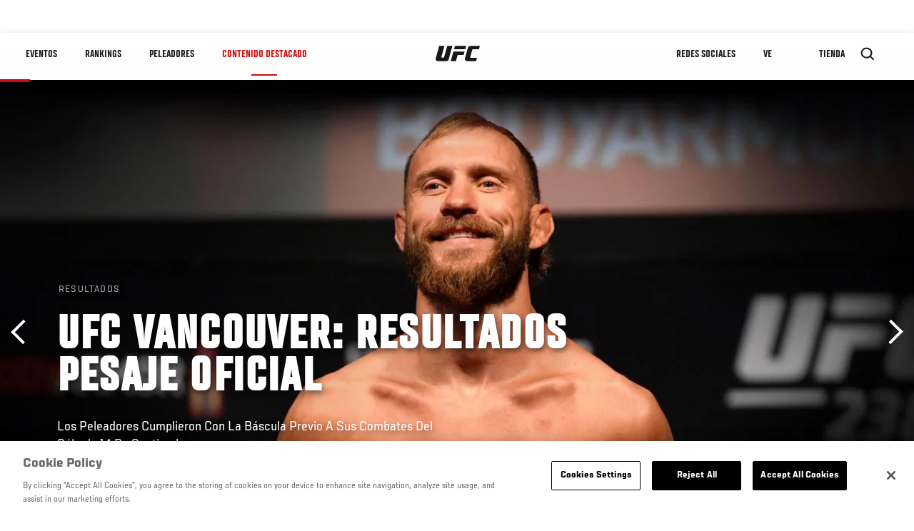

--- FILE ---
content_type: text/html; charset=UTF-8
request_url: https://www.ufcespanol.com/news/ufc-vancouver-resultados-pesaje-oficial
body_size: 11371
content:






<!DOCTYPE html>
<html lang="es" dir="ltr" prefix="og: https://ogp.me/ns#">
  <head>
    <meta charset="utf-8" />
<link rel="canonical" href="https://www.ufcespanol.com/news/ufc-vancouver-resultados-pesaje-oficial" />
<meta name="referrer" content="origin" />
<meta property="og:site_name" content="UFC" />
<meta property="og:url" content="https://www.ufcespanol.com/news/ufc-vancouver-resultados-pesaje-oficial" />
<meta property="og:title" content="UFC Vancouver: Resultados Pesaje Oficial" />
<meta property="og:image" content="https://ufc.com/images/styles/card/s3/2019-09/049688_VAN_WeighInThumHERO.jpg?itok=rhhJUeQt" />
<meta property="og:image:url" content="https://ufc.com/images/styles/card/s3/2019-09/049688_VAN_WeighInThumHERO.jpg?itok=rhhJUeQt" />
<meta property="og:image:width" content="780" />
<meta property="og:image:height" content="440" />
<meta property="article:published_time" content="2019-09-13T12:23:35-0400" />
<meta property="article:modified_time" content="2019-09-13T13:54:21-0400" />
<meta name="twitter:card" content="summary_large_image" />
<meta name="twitter:site" content="@ufc" />
<meta name="twitter:title" content="UFC Vancouver: Resultados Pesaje Oficial" />
<meta name="twitter:site:id" content="6446742" />
<meta name="twitter:creator" content="@ufc" />
<meta name="twitter:creator:id" content="6446742" />
<meta name="twitter:image" content="https://ufc.com/images/styles/card/s3/2019-09/049688_VAN_WeighInThumHERO.jpg?itok=rhhJUeQt" />
<meta name="Generator" content="Drupal 10 (https://www.drupal.org)" />
<meta name="MobileOptimized" content="width" />
<meta name="HandheldFriendly" content="true" />
<meta name="viewport" content="width=device-width, initial-scale=1.0" />
<style>.c-hero--full__headline,.c-hero--full__headline-prefix{color:inherit}.c-hero__actions{display:-webkit-box;display:-ms-flexbox;display:flex;-webkit-box-pack:center;-ms-flex-pack:center;justify-content:center;-ms-flex-wrap:wrap;flex-wrap:wrap;margin:0 -.72222rem 0}@media (min-width:48em){.c-hero__actions{margin-bottom:1.66667rem}}.c-hero__actions a,.c-hero__actions button{width:8.66667rem;margin-right:.72222rem;margin-left:.72222rem;margin-bottom:.72222rem;padding:10px 22px;text-align:center;font-size:1.125rem;border-color:transparent}.c-hero__actions a span,.c-hero__actions button span{display:-webkit-box;display:-ms-flexbox;display:flex;height:100%;-webkit-box-align:center;-ms-flex-align:center;align-items:center;-webkit-box-pack:center;-ms-flex-pack:center;justify-content:center}@media (min-width:48em){.c-hero__actions a,.c-hero__actions button{padding:16px 32px;width:11.55556rem}}body.path-rankings h1{margin:0 0 20px 0;padding-top:110px;text-align:center}@media (min-width:48em){body.path-rankings h1{margin:0 0 30px 0;padding-top:150px}}.l-masthead{margin:0 auto 1.92111rem auto;padding-right:1.44444rem;padding-left:1.44444rem;padding-top:8.66667rem;width:100%;max-width:1220px;text-align:center}.l-masthead--tight{margin-bottom:1.44444rem}@media (min-width:56.25em){.l-masthead{margin:11.55556rem auto 5.77778rem auto;padding-top:0}}.l-masthead__headline{margin-bottom:.72222rem;text-transform:uppercase;color:var(--color-title,#191919);font-family:UfcSansCondensedMedium,"Arial Narrow",Arial,sans-serif;letter-spacing:.04444rem;font-size:2.66667rem;line-height:2.5rem}@media (min-width:56.25em){.l-masthead__headline{letter-spacing:.0592rem;font-size:3.552rem;line-height:3.33rem}}@media (min-width:56.25em){.l-masthead__headline{letter-spacing:.08889rem;font-size:5.33333rem;line-height:5rem}}.l-masthead__headline-prefix{margin-bottom:.72222rem;text-transform:uppercase;font-family:UfcSansCondensedMedium,"Arial Narrow",Arial,sans-serif;letter-spacing:.01111rem;font-size:1.11111rem;line-height:1.22222rem;color:#d20a0a}
/*# sourceMappingURL=critical.css.map */
</style>

<script type='text/javascript'>
  var googletag = googletag || {};
  googletag.cmd = googletag.cmd || [];
  // Add a place to store the slot name variable.
  googletag.slots = googletag.slots || {};
  (function() {
    var useSSL = 'https:' == document.location.protocol;
    var src = (useSSL ? 'https:' : 'http:') + '//securepubads.g.doubleclick.net/tag/js/gpt.js';
    var gads = document.createElement('script');
    gads.async = true;
    gads.type = 'text/javascript';
    gads.src = src;
    var node = document.getElementsByTagName('script')[0];
    node.parentNode.insertBefore(gads, node);
  })();
</script>

<script type="text/javascript">
  googletag.cmd.push(function() {

        // Start by defining breakpoints for this ad.
      var mapping = googletag.sizeMapping()
              .addSize([1024, 768], [320, 320])
              .addSize([0, 0], [300, 300])
            .build();
  
      googletag.slots["article"] = googletag.defineSlot("/5458/zuffa.ufc/article", [320, 320], "js-dfp-tag-article")
  

    .addService(googletag.pubads())

  
  
  
      .setTargeting('site', ['https://www.ufcespanol.com/'])
        // Apply size mapping when there are breakpoints.
    .defineSizeMapping(mapping)
    ;

  });

</script>

<script type="text/javascript">
googletag.cmd.push(function() {

      googletag.pubads().enableAsyncRendering();
        googletag.pubads().enableSingleRequest();
        googletag.pubads().collapseEmptyDivs(true);
      
  googletag.enableServices();
});

</script>
<link rel="icon" href="/sites/default/files/ufc_logo.png" type="image/png" />
<link rel="alternate" hreflang="es" href="https://www.ufcespanol.com/news/ufc-vancouver-resultados-pesaje-oficial" />
<link rel="alternate" hreflang="es-us" href="https://www.ufcespanol.com/news/ufc-vancouver-resultados-pesaje-oficial" />
<script src="/sites/default/files/google_tag/primary/google_tag.script.js?t97kkf" defer></script>
<script>window.a2a_config=window.a2a_config||{};a2a_config.callbacks=[];a2a_config.overlays=[];a2a_config.templates={};a2a_config.icon_color = "transparent,black";</script>

    <title>UFC Vancouver: Resultados Pesaje Oficial | UFC</title>
    <link rel="stylesheet" media="all" href="/sites/default/files/css/css_n6J2swOwVACm2DZnYCVvhcmA4lnxLmnwZuy2iInd8gU.css?delta=0&amp;language=es&amp;theme=ufc&amp;include=[base64]" />
<link rel="stylesheet" media="all" href="/sites/default/files/css/css_1lPL3t7iXQPWsDx9P2n0-RIylIxGVTOuRX3ivqiHcuY.css?delta=1&amp;language=es&amp;theme=ufc&amp;include=[base64]" />
<link rel="stylesheet" media="all" href="//unpkg.com/aos@next/dist/aos.css" />
<link rel="stylesheet" media="all" href="/sites/default/files/css/css_0fR37zKBMF4GZEJU6LrIy6hl4ViEGBB3askozGm3128.css?delta=3&amp;language=es&amp;theme=ufc&amp;include=[base64]" />

    
  </head>
  <body class="fontyourface path-node page-node-type-article">
    <a href="#main-content" class="u-visually--hidden focusable">
      Pasar al contenido principal
    </a>

    <noscript><iframe src="https://www.googletagmanager.com/ns.html?id=GTM-WFBHZX5" height="0" width="0" style="display:none;visibility:hidden"></iframe></noscript>
      <div class="dialog-off-canvas-main-canvas" data-off-canvas-main-canvas>
      

<div class="l-page">

        <span class="l-page__header-pin" id="header-pin"></span>
    <div class="l-page__header" id="header-wrapper">
        


<header class="c-site-header" data-header-state="animate">
  <div class="c-site-header__content">

    <div class="c-site-header__logo">
      

<a class="e-logo"
      href="/"
  >
  <span class="e-logo__icon"><svg class="e-logo__svg" aria-hidden="true"><title>UFC</title><use xmlns:xlink="http://www.w3.org/1999/xlink" xlink:href="/themes/custom/ufc/assets/svg/sprite-ui.svg#ufc-logo"></use></svg>
  </span>
</a>

    </div>

    <div class="c-site-header__menu-control">
      <button class="c-site-header__button--menu" data-mobile-menu-component="toggle" aria-expanded="false">
        <span class="c-site-header__button-text">Contenido Destacado</span>

        <span class="c-site-header__icon--toggle">
          <svg class="e-svg"><use xmlns:xlink="http://www.w3.org/1999/xlink" xlink:href="/themes/custom/ufc/assets/svg/sprite-ui.svg#chevron-down"></use></svg>
        </span>
      </button>
    </div>

    <div class="c-site-header__menu-panel" data-mobile-menu-component="panel"
         data-mobile-menu-state="is-hidden">
      

<nav role="navigation" aria-labelledby="main-menu-title" id="main-menu" class="c-menu-main">

  <h2 class="u-visually--hidden" id="main-menu-title">Main navigation</h2>

  
        
                  <ul class="c-menu-main__menu--level-1" data-main-menu="smart-menu">
                                                                      
                
                

                                                
                
        <li class="c-menu-main__item--left">
          
          
                                <a href="/events" class="events c-menu-main__button--level-1" data-drupal-link-system-path="events">Eventos</a>
                              
                  <ul class="c-menu-main__menu--level-2 mega-menu" aria-expanded="false">
                                                                      
                
                

        
                
        <li class="c-menu-main__item--below">
          
          
                                <a href="/events#events-list-upcoming" class="c-menu-main__button--level-2" data-drupal-link-system-path="events">PRÓXIMO</a>
                              </li>
                                        
                
                

        
                
        <li class="c-menu-main__item--below">
          
          
                                <a href="/events#events-list-past" class="c-menu-main__button--level-2" data-drupal-link-system-path="events">PASADO</a>
                              </li>
                                        
                
                

        
                
        <li class="c-menu-main__item--below">
          
          
                                <a href="/tickets" target="_self" class="c-menu-main__button--level-2" data-drupal-link-system-path="tickets">Boletos</a>
                              </li>
      
            
      </ul>
      
                              </li>
                                        
                
                

                                                
                
        <li class="c-menu-main__item--left">
          
          
                                <a href="/rankings" target="_self" class="c-menu-main__button--level-1" data-drupal-link-system-path="rankings">Rankings</a>
                              </li>
                                        
                
                

                                                
                
        <li class="c-menu-main__item--left">
          
          
                                <a href="/athletes" target="_self" class="athletes c-menu-main__button--level-1" title="Aprende de los Peleadores de UFC" data-drupal-link-system-path="athletes">Peleadores</a>
                              
                  <ul class="c-menu-main__menu--level-2 mega-menu" aria-expanded="false">
                                                                      
                
                

        
                
        <li class="c-menu-main__item--below">
          
          
                                <a href="/athletes/all" target="_self" class="c-menu-main__button--level-2" data-drupal-link-system-path="athletes/all">Todos los atletas</a>
                              </li>
      
            
      </ul>
      
                              </li>
                                        
                
                

                                                
                
        <li class="c-menu-main__item--left is-active">
          
          
                                <a href="/trending/all" class="trending c-menu-main__button--level-1 is-active" data-drupal-link-system-path="trending/all">Contenido Destacado</a>
                              
                  <ul class="c-menu-main__menu--level-2 mega-menu" aria-expanded="false">
                                                                      
                
                

        
                
        <li class="c-menu-main__item--below">
          
          
                                <a href="/news/ufc-paris-resultados-pesaje-oficial-0" class="c-menu-main__button--level-2" data-drupal-link-system-path="node/142562">UFC París: Resultados Pesaje Oficial</a>
                              </li>
      
            
      </ul>
      
                              </li>
                                        
                
                                  

                                                
                
        <li class="c-menu-main__item--home">
          
          
                                            <a href="/" class="home c-menu-main__button--home" data-drupal-link-system-path="&lt;front&gt;">              

<div class="e-logo"
  >
  <span class="e-logo__icon"><svg class="e-logo__svg" aria-hidden="true"><title>UFC</title><use xmlns:xlink="http://www.w3.org/1999/xlink" xlink:href="/themes/custom/ufc/assets/svg/sprite-ui.svg#ufc-logo"></use></svg>
  </span>
</div>

            </a>
                            </li>
                                                  
                
                

                                                
                
        <li class="c-menu-main__item--right is-pushed">
          
          
                                <a href="https://www.ufc.com/newsletter" target="_self" class="connect c-menu-main__button--level-1">Redes Sociales</a>
                              
                  <ul class="c-menu-main__menu--level-2 mega-menu" aria-expanded="false">
                                                                      
                
                

        
                
        <li class="c-menu-main__item--below">
          
          
                                <a href="https://www.ufc.com/newsletter" target="_self" class="c-menu-main__button--level-2">Newsletter</a>
                              </li>
                                        
                
                

        
                
        <li class="c-menu-main__item--below">
          
          
                                <a href="http://www.ufcgym.com" target="_blank" class="c-menu-main__button--level-2">Encuentra un gimnasio</a>
                              </li>
      
            
      </ul>
      
                              </li>
                                        
                
                

                                                
                
        <li class="c-menu-main__item--right">
          
          
                                <a href="/latam/donde-ver" class="watch c-menu-main__button--level-1" target="_self" title="Dónde ver en vivo los eventos de UFC" data-drupal-link-system-path="node/91340">Ve</a>
                              
                  <ul class="c-menu-main__menu--level-2 mega-menu" aria-expanded="false">
                                                                      
                
                

        
                
        <li class="c-menu-main__item--below">
          
          
                                <a href="https://www.ufcespanol.com/latam/donde-ver" target="_blank" title="Dónde Ver los eventos de UFC por TV" class="c-menu-main__button--level-2">Cómo ver</a>
                              </li>
                                        
                
                

        
                
        <li class="c-menu-main__item--below">
          
          
                                <a href="https://www.ufcfightpass.com" target="_blank" class="c-menu-main__button--level-2">UFC Fight Pass</a>
                              </li>
      
            
      </ul>
      
                              </li>
                                        
                
                

                                                
                
        <li class="c-menu-main__item--right">
          
          
                                <a href="https://www.ufcstore.com/en/?_s=bm-UFCStore-UFC.com-Shop-UFC_Navigation-2025" target="_blank" class="c-menu-main__button--level-1">Tienda</a>
                              
                  <ul class="c-menu-main__menu--level-2 mega-menu" aria-expanded="false">
                                                                      
                
                

        
                
        <li class="c-menu-main__item--below">
          
          
                                <a href="https://ufccollectibles.com/?utm_source=referral&amp;utm_medium=ufc%20website%20navigation%20link&amp;utm_campaign=partner-referral-latin%20america" class="c-menu-main__button--level-2">UFC COLLECTIBLES </a>
                              </li>
      
            
      </ul>
      
                              </li>
      
            
      </ul>
      

  
</nav>

          </div>

        <div class="c-site-header__search-control">
      <button class="c-site-header__button--search" aria-label="Search panel toggle" data-search-btn aria-expanded="false">
        <span class="c-site-header__icon--search e-icon--xsmall"><svg class="e-icon__svg search"><use xmlns:xlink="http://www.w3.org/1999/xlink" xlink:href="/themes/custom/ufc/assets/svg/sprite-ui.svg#search"></use></svg><svg class="e-svg close"><use xmlns:xlink="http://www.w3.org/1999/xlink" xlink:href="/themes/custom/ufc/assets/svg/sprite-ui.svg#close"></use></svg></span>
      </button>
    </div>
    
    
        <div class="c-site-header__search-panel" data-search-panel
         data-search-state="is-hidden">
      <div class="search-form">
        <form action="/search" method="get" class="simple-search-form">
          <input
              id="site-search-input"
              type="text"
              name="query"
              placeholder="Search..."
              aria-label="Search"
              autocomplete="off"
          >
        </form>
      </div>
    </div>
    
  </div>
</header>
    </div>
  
        <div class="l-page__pre-content">
        <div data-drupal-messages-fallback class="hidden"></div>


    </div>
  
    <div class="l-page__utilities">
    
      </div>

  <main class="l-page__main">
    <a id="main-content" tabindex="-1"></a>
        
        <div class="l-page__content">
                <div id="block-mainpagecontent" class="block block-system block-system-main-block">
  
    
      <div class="article-wrapper">

  
<div class="group-header">

    




  
  




<div class="c-hero--article">
                          <div class="c-hero__image">
      <div class="layout layout--onecol">
    <div  class="layout__region layout__region--content">
            <picture>
                  <source srcset="https://ufc.com/images/styles/background_image_xl/s3/2019-09/049688_VAN_WeighInThumHERO.jpg?VersionId=MBIeVPoPSbb3nMDnHfEbnCwKtp9qAZuK&amp;itok=opyvN-sT 1x, https://ufc.com/images/styles/background_image_xl_2x/s3/2019-09/049688_VAN_WeighInThumHERO.jpg?itok=_heBFqyf 2x" media="(min-width: 1440px)" type="image/jpeg" width="2000" height="1333"/>
              <source srcset="https://ufc.com/images/styles/background_image_lg/s3/2019-09/049688_VAN_WeighInThumHERO.jpg?itok=KCCiDGgu 1x, https://ufc.com/images/styles/background_image_lg_2x/s3/2019-09/049688_VAN_WeighInThumHERO.jpg?itok=7tobH2xz 2x" media="(min-width: 1024px)" type="image/jpeg" width="1200" height="800"/>
              <source srcset="https://ufc.com/images/styles/background_image_md/s3/2019-09/049688_VAN_WeighInThumHERO.jpg?itok=Iab7bXs6 1x, https://ufc.com/images/styles/background_image_md_2x/s3/2019-09/049688_VAN_WeighInThumHERO.jpg?itok=wAFO8ulp 2x" media="(min-width: 700px)" type="image/jpeg" width="992" height="661"/>
              <source srcset="https://ufc.com/images/styles/background_image_sm/s3/2019-09/049688_VAN_WeighInThumHERO.jpg?itok=gDBy6kjE 1x, https://ufc.com/images/styles/background_image_sm_2x/s3/2019-09/049688_VAN_WeighInThumHERO.jpg?itok=fix4N9U7 2x" type="image/jpeg" width="768" height="512"/>
                  <img loading="eager" src="https://ufc.com/images/styles/background_image_sm/s3/2019-09/049688_VAN_WeighInThumHERO.jpg?itok=gDBy6kjE" width="768" height="512" />

  </picture>



    </div>
  </div>


</div>
                  
  <div class="c-hero__overlay"></div>
  <div class="pager__nav"><div class="pager__nav__inner"><span><a href="/news/entrevista-ufc-mexico-polo-reyes" class="previous" hreflang="es">Anterior</a></span><span><a href="/news/entrevista-ufc-mexico-brandon-moreno" class="next" hreflang="es">Siguiente</a></span></div></div>
  <div class="c-hero--article__container">
    <div class="c-hero--article__content ">
      <div class="c-hero__header">

                  <div class="c-hero--article__headline-prefix">
      <div class="field field--name-category field--type-entity-reference field--label-hidden field__items">
              <div class="field__item">Resultados</div>
          </div>
  </div>
        
                              <div class="c-hero--article__headline is-large-text">
              
            <div class="field field--name-node-title field--type-ds field--label-hidden field__item"><h1>
  UFC Vancouver: Resultados Pesaje Oficial
</h1>
</div>
      
            </div>
                                </div>

              <div class="c-hero--article__text">
            <div class="field field--name-subtitle field--type-string field--label-hidden field__item">Los Peleadores Cumplieron Con La Báscula Previo A Sus Combates Del Sábado 14 De Septiembre</div>
      </div>
      
          </div>

          <div class="c-hero--article__footer--border-top">
        
                
          <div class="c-hero__article-info">

                      <div class="c-hero__article-credit">                  
    Por Christian Tetzpa 
 • Sep. 13, 2019
                </div>
          
                    </div>
        
      </div>
    
  </div>
  </div>
<div class="c-hero__end"></div>
  </div>

<div class="l-two-col l-two-col--right-sidebar l-two-col--right-sidebar--hide">
<div class="l-two-col-content clearfix">

        <div class="l-two-col__content">
                  <div class="e-p--initial">
        <p>Donald Cerrone y Justin Gaethje se enfrentarán en el combate estelar de UFC Vancouver. Mira la ceremonia de pesaje&nbsp;este Viernes 13 de Septiembre a las 6pmMEX / 8pmARG.&nbsp;</p>
<p><iframe frameborder="0" height="315" src="https://www.youtube.com/embed/2XY9-3TBeY8" width="560"></iframe></p>

    </div>

      <div class="field field--name-body-structured field--type-entity-reference-revisions field--label-hidden field__items">
              <div class="field__item">  <div class="paragraph paragraph--type--text paragraph--view-mode--inline">
          
      </div>
</div>
              <div class="field__item">  <div class="layout layout--onecol">
    <div  class="layout__region layout__region--content">
      
            <div class="field field--name-subtitle-primary field--type-string field--label-hidden e-t4 field__item">CARTELERA ESTELAR POR FOX SPORTS</div>
      
            <div class="field field--name-subtitle-secondary field--type-string field--label-hidden e-t5 field__item">7PM MEX/9PM ARG</div>
      
            <div class="field field--name-text field--type-text-long field--label-hidden field__item"><p>Donald Cerrone (155.5) vs Justin Gaethje (155.5)</p>
<p>Glover Teixeira (204.5) vs Nikita Krylov (205.5)</p>
<p>Todd Duffee (244.5) vs Jeff Hughes (251)</p>
<p>Michel Pereira (172)* vs Tristan Connelly (169.5)</p>
<p>Uriah Hall (184) vs Antonio Carlos Junior (185.5)</p>
<p>Misha Cirkunov (205.5) vs Jimmy Crute (205)</p>
<p>*Pereira superó por una libra el límite de peso welter.&nbsp;</p>
</div>
      
    </div>
  </div>

</div>
              <div class="field__item">  <div class="layout layout--onecol">
    <div  class="layout__region layout__region--content">
      
            <div class="field field--name-subtitle-primary field--type-string field--label-hidden e-t4 field__item">CARTELERA PRELIMINAR POR FOX SPORTS</div>
      
            <div class="field field--name-subtitle-secondary field--type-string field--label-hidden e-t5 field__item">5PM MEX/7PM ARG</div>
      
            <div class="field field--name-text field--type-text-long field--label-hidden field__item"><p>Marcin Tybura (257.5) vs Augusto Sakai (258)</p>
<p>Cole Smith (135) vs Miles Johns (135.5)</p>
<p>Brad Katona (135) vs Hunter Azure (135.5)</p>
<p>Chas Skelly (146) vs Jordan Griffin (145)</p>
<p>&nbsp;</p>
</div>
      
    </div>
  </div>

</div>
              <div class="field__item">  <div class="layout layout--onecol">
    <div  class="layout__region layout__region--content">
      
            <div class="field field--name-subtitle-primary field--type-string field--label-hidden e-t4 field__item">PRIMERAS PRELIMINARES POR UFC FIGHT PASS</div>
      
            <div class="field field--name-subtitle-secondary field--type-string field--label-hidden e-t5 field__item">4PM MEX/ 6PM ARG</div>
      
            <div class="field field--name-text field--type-text-long field--label-hidden field__item"><p>Louis Smolka (135.5) vs Ryan McDonald (135.5)</p>
<p>Kyle Prepolec (155) vs Austin Hobbard (156)</p>
</div>
      
    </div>
  </div>

</div>
          </div>
  

  






  




<hr/>
  <div class="field field--name-tag-keyword field--type-entity-reference field--label-above">
    <div class="field__label e-t6">Tags</div>
          <div class="field__items l-flex--2col-1to2">
                          <div class="e-link--tag">
                <a href="/search?query=Fight+Night+Vancouver" rel="nofollow">
          Fight Night Vancouver
        </a>
      
      </div>
              </div>
      </div>
  <hr/>

          </div>

              <aside class="l-two-col__sidebar">
        
<div class="c-listing-up-next-group">
      <h3 class="c-listing-up-next-group__title">Up Next</h3>
    <ul class="c-listing-up-next-group__list">
          <li class="c-listing-up-next-group__item">
        <article>
  <div >
    <div class="teaser-up-next">
  <a href="/news/entrevista-ufc-mexico-brandon-moreno" class="teaser-up-next__thumbnail">
    
            <div class="field field--name-thumbnail field--type-entity-reference field--label-hidden field__item">  <div class="layout layout--onecol">
    <div  class="layout__region layout__region--content">
          <img src="https://ufc.com/images/styles/teaser/s3/2019-09/GettyImages-611916064%20%281%29_0.jpg?VersionId=F1xXwzzc8jwbMFrvqhoES8Q79CcvKcFI&amp;itok=nRPHCKqi" width="400" height="300" loading="lazy" class="image-style-teaser" />




    </div>
  </div>

</div>
      
  </a>
  <div class="teaser-up-next__wrapper">
    <a href="/news/entrevista-ufc-mexico-brandon-moreno" class="teaser-up-next__title e-t5">
      
<span>Brandon Moreno: &quot;Voy a noquear&quot;</span>

    </a>
    <div class="teaser-up-next__teaser">
      
    </div>
  </div>
</div>
  </div>
</article>

      </li>
          <li class="c-listing-up-next-group__item">
        <article>
  <div >
    <div class="teaser-up-next">
  <a href="/news/entrevista-ufc-mexico-carla-esparza" class="teaser-up-next__thumbnail">
    
            <div class="field field--name-thumbnail field--type-entity-reference field--label-hidden field__item">  <div class="layout layout--onecol">
    <div  class="layout__region layout__region--content">
          <img src="https://ufc.com/images/styles/teaser/s3/2019-09/GettyImages-1145534150%20%281%29_0.jpg?VersionId=fxQcbfwlRAnIn2WgdPfV.ha7ua23sgGN&amp;itok=AlrMKlfZ" width="400" height="300" loading="lazy" class="image-style-teaser" />




    </div>
  </div>

</div>
      
  </a>
  <div class="teaser-up-next__wrapper">
    <a href="/news/entrevista-ufc-mexico-carla-esparza" class="teaser-up-next__title e-t5">
      
<span>Esparza: &quot;Peleadoras Jóvenes: Las Más Peligrosas&quot;</span>

    </a>
    <div class="teaser-up-next__teaser">
      
    </div>
  </div>
</div>
  </div>
</article>

      </li>
          <li class="c-listing-up-next-group__item">
        <article>
  <div >
    <div class="teaser-up-next">
  <a href="/news/entrevista-ufc-mexico-sijara-eubanks" class="teaser-up-next__thumbnail">
    
            <div class="field field--name-thumbnail field--type-entity-reference field--label-hidden field__item">  <div class="layout layout--onecol">
    <div  class="layout__region layout__region--content">
          <img src="https://ufc.com/images/styles/teaser/s3/2019-09/GettyImages-965656202%20%281%29_0.jpg?VersionId=gjKRcHqCKuNWNTvL8f1kztfHsUVKpWK5&amp;itok=fUKcxJ72" width="400" height="300" loading="lazy" class="image-style-teaser" />




    </div>
  </div>

</div>
      
  </a>
  <div class="teaser-up-next__wrapper">
    <a href="/news/entrevista-ufc-mexico-sijara-eubanks" class="teaser-up-next__title e-t5">
      
<span>Sijara Eubanks se contagia de la vibra mexicana</span>

    </a>
    <div class="teaser-up-next__teaser">
      
    </div>
  </div>
</div>
  </div>
</article>

      </li>
      </ul>
</div>

<div class="dfp-ad">
    <div id="js-dfp-tag-article">
            <script type="text/javascript">
                googletag.cmd.push(function() {
                    googletag.display('js-dfp-tag-article');
                });
            </script>
  </div>
</div>
      </aside>
      </div>
</div>
  <div class="group-footer">
    
  </div>

</div>


  </div>
<div id="block-ufcsocialblocks" class="block block-ufc-social block-ufc-social-blocks">
  
    
      


<div class="c-call-to-action" data-cta >
  
      <div class="c-call-to-action__title">Las voces de los fans son lo primero</div>
  
  <div class="c-call-to-action__text">Atleta favorito? ¿Combinaciones de fantasía? <br /> ¿Comentarios? ¡Déjalos aquí!</div>

  <div class="c-call-to-action__actions">
                <div class="c-call-to-action__btn">
        



<button

    
    class="e-button--white-icon-inner "

      data-cta-btn="share"
  
  
  ><span class="e-button__text"><svg class="e-button__svg"><use xmlns:xlink="http://www.w3.org/1999/xlink" xlink:href="/themes/custom/ufc/assets/svg/sprite-ui.svg#share"></use></svg>
    
    Share
  </span></button>
      </div>
    
                <div class="c-call-to-action__btn">
        



<button

    
    class="e-button--white-icon-inner "

      data-cta-btn="comment"
  
  
  ><span class="e-button__text"><svg class="e-button__svg"><use xmlns:xlink="http://www.w3.org/1999/xlink" xlink:href="/themes/custom/ufc/assets/svg/sprite-ui.svg#comment"></use></svg>
    
    Comentarios
  </span></button>
      </div>
      </div>

      <div class="c-call-to-action__content" data-cta-content="share" aria-hidden="true">
              <div id="block-addtoanybuttons" class="c-social-block">
  
    
      <span class="a2a_kit a2a_kit_size_22 addtoany_list" data-a2a-url="https://www.ufcespanol.com/news/ufc-vancouver-resultados-pesaje-oficial" data-a2a-title="UFC Vancouver: Resultados Pesaje Oficial"><span class="addtoany_label">Share page on your social feeds:</span><a class="a2a_button_facebook"></a><a class="a2a_button_twitter"></a></span>
  </div>

          </div>
  
      <div class="c-call-to-action__content" data-cta-content="comment" aria-hidden="true">
              <div id="block-facebookcomments" class="block block-facebook-comments">
  
    
      <div id="fb-root"></div>
<script>(function(d, s, id) {
  var js, fjs = d.getElementsByTagName(s)[0];
  if (d.getElementById(id)) {return;}
  js = d.createElement(s); js.id = id;
  js.src = "//connect.facebook.net/es_LA/all.js#xfbml=1";
  fjs.parentNode.insertBefore(js, fjs);
}(document, "script", "facebook-jssdk"));</script>
<div class="fb-comments fb-comments-fluid" data-href="https://www.ufcespanol.com/news/ufc-vancouver-resultados-pesaje-oficial" data-num-posts="5" data-width="208" data-colorscheme="light"></div>
  </div>

          </div>
  
</div>


  </div>
<div class="views-element-container block block-views block-views-blockcontent-footer-new-block-2" id="block-views-block-content-footer-new-block-2">
  
    
      

  <div><div class="view view-content-footer-new view-id-content_footer_new view-display-id-block_2 js-view-dom-id-94e76a845fb7c9c73fda1e8e2133400c752f533c048902478e0cbd0affeb5b11">
  
    
      
  
          </div>
</div>





  </div>


          </div>

        
    
          <div class="l-page__footer">
        

<footer class="c-site-footer" role="contentinfo">
  <div class="c-site-footer__main">
    <a class="c-site-footer__logo" href="/">
      <svg>
        <use xmlns:xlink="http://www.w3.org/1999/xlink" xlink:href="/themes/custom/ufc/assets/svg/sprite-ui.svg#ufc-logo"></use>
      </svg>
    </a>
    
<div id="block-ufc-localization">
  
    
      

<div class="ufc-block-localization__title e-t6">
  <div class="block-ufc-localization-title">Latin America</div>
  <svg>
    <use xmlns:xlink="http://www.w3.org/1999/xlink" xlink:href="/themes/custom/ufc/assets/svg/sprite-ui.svg#triangle-down"></use>
  </svg>

</div>

<div class="ufc-block-localization__links" aria-hidden="true">
  <ul class="links"><li><a href="https://www.ufc.com.br">Brasil</a></li><li><a href="http://ufc.cn">China</a></li><li><a href="https://www.ufc.com/language/switch/en">English</a></li><li><a href="https://www.ufc.com/language/switch/fr">Francia</a></li><li><a href="http://jp.ufc.com">Japón</a></li><li><a href="https://kr.ufc.com">Korea</a></li><li><a href="https://ufc.ru">Rusia</a></li><li><a href="https://us.ufcespanol.com">USA Espanol</a></li></ul>
</div>
  </div>

    <nav role="navigation" aria-labelledby="block-footer-menu" id="block-footer" class="c-menu-footer">
            
  <h2 class="u-visually--hidden" id="block-footer-menu">Pie de Página</h2>

  
                          <ul class="c-menu-footer__menu--level-1">
                            <li class="c-menu-footer__item--level-1">
          <a href="/faq" target="_self" class="c-menu-footer__link--level-1">Contacto</a>
                  </li>
                      <li class="c-menu-footer__item--level-1">
          <a href="/terms" target="_self" class="c-menu-footer__link--level-1">Legal</a>
                                            <ul class="c-menu-footer__menu--level-2">
                            <li class="c-menu-footer__item--level-2">
          <a href="/terms" target="_self" class="c-menu-footer__link--level-2">Condiciones</a>
                  </li>
                      <li class="c-menu-footer__item--level-2">
          <a href="/privacy-policy" target="_self" class="c-menu-footer__link--level-2">Política de privacidad</a>
                  </li>
            </ul>
      
                  </li>
            </ul>
      

  
</nav>

  </div>
  <div class="c-site-footer__copyright">
    
  </div>
</footer>
      </div>
      </main>
</div>

  </div>

    
    <script type="application/json" data-drupal-selector="drupal-settings-json">{"path":{"baseUrl":"\/","pathPrefix":"","currentPath":"node\/97312","currentPathIsAdmin":false,"isFront":false,"currentLanguage":"es"},"pluralDelimiter":"\u0003","suppressDeprecationErrors":true,"ajaxPageState":{"libraries":"[base64]","theme":"ufc","theme_token":null},"ajaxTrustedUrl":[],"back_to_top":{"back_to_top_button_trigger":100,"back_to_top_prevent_on_mobile":true,"back_to_top_prevent_in_admin":true,"back_to_top_button_type":"text","back_to_top_button_text":"Back to top"},"accountSettings":{"apiUrl":"https:\/\/dce-frontoffice.imggaming.com","realm":"dce.ufc","app":"dice-id","apiKey":"39d5cb34-799c-4967-8038-fc240bf2984b","loginText":"Unlock MORE of your inner combat sports fan with UFC Fight Pass! Fighting is what we live for. And no one brings you MORE live fights, new shows, and events across multiple combat sports from around the world. With a never-ending supply of fighting in every discipline, there`s always something new to watch. Leave it to the world`s authority in MMA to bring you the Ultimate 24\/7 platform for MORE combat sports, UFC Fight Pass!","ctaText":"Continue watching","ctaLink":"\/account\/login","createAccount":"\/account\/signup","heartbeatApiUrl":"https:\/\/guide.imggaming.com\/prod","hideAccountIcon":true,"hideAddressFields":false,"errorTextGeneral":"There was a problem while loading content. Please try again.","errorTextEntitlement":"Unlock MORE of your inner combat sports fan with UFC Fight Pass! Fighting is what we live for. And no one brings you MORE live fights, new shows, and events across multiple combat sports from around the world. With a never-ending supply of fighting in every discipline, there`s always something new to watch. Leave it to the world`s authority in MMA to bring you the Ultimate 24\/7 platform for MORE combat sports, UFC Fight Pass!","entitlementCtaText":"Upgrade licence","entitlementCtaLink":"\/account\/signup","settings":{"videoPreviewInfo":"videoPreviewInfo"}},"contentLocalization":"es","cacheableGlobalsTimestamp":1769014284,"breakpoints":{"ufc.images.mobile":"","ufc.images.tablet":"(min-width: 700px)","ufc.images.desktop":"(min-width: 1024px)","ufc.images.extra-large":"(min-width: 1440px)"},"disableAnimationsUrlParam":"disableAnimations","disableAnimations":false,"user":{"uid":0,"permissionsHash":"3707ac9591f8f2d2dc0a468fc40a1e79d08a870a635cacd3a668152a5da60d3b"}}</script>
<script src="/sites/default/files/js/js_gfkoVkvSEHICBOxfOY7Qhd3G6UnR6NQD7fk2VVM_ntg.js?scope=footer&amp;delta=0&amp;language=es&amp;theme=ufc&amp;include=[base64]"></script>
<script src="https://static.addtoany.com/menu/page.js" async></script>
<script src="/sites/default/files/js/js_LaaruHGRwGF4YmXCWC_ChLwzO7cyqvkVWcswhWCiO7s.js?scope=footer&amp;delta=2&amp;language=es&amp;theme=ufc&amp;include=[base64]"></script>
<script src="//imasdk.googleapis.com/js/sdkloader/ima3.js" defer async></script>
<script src="//www.youtube.com/iframe_api" defer async></script>
<script src="/sites/default/files/js/js_zzjRKMd1JpgfNZZ8S_7qZRzhS79rrZVbq3SbH1MKq0A.js?scope=footer&amp;delta=5&amp;language=es&amp;theme=ufc&amp;include=[base64]"></script>
<script src="//unpkg.com/aos@next/dist/aos.js"></script>
<script src="/sites/default/files/js/js_hgzvX30E-s_RNTLLuoj-opUNV8qa8dnviYn0eYZK_VM.js?scope=footer&amp;delta=7&amp;language=es&amp;theme=ufc&amp;include=[base64]"></script>

  </body>
</html>


--- FILE ---
content_type: text/html; charset=utf-8
request_url: https://www.google.com/recaptcha/api2/aframe
body_size: 265
content:
<!DOCTYPE HTML><html><head><meta http-equiv="content-type" content="text/html; charset=UTF-8"></head><body><script nonce="aCccsbzO504BxJiRh1UYTg">/** Anti-fraud and anti-abuse applications only. See google.com/recaptcha */ try{var clients={'sodar':'https://pagead2.googlesyndication.com/pagead/sodar?'};window.addEventListener("message",function(a){try{if(a.source===window.parent){var b=JSON.parse(a.data);var c=clients[b['id']];if(c){var d=document.createElement('img');d.src=c+b['params']+'&rc='+(localStorage.getItem("rc::a")?sessionStorage.getItem("rc::b"):"");window.document.body.appendChild(d);sessionStorage.setItem("rc::e",parseInt(sessionStorage.getItem("rc::e")||0)+1);localStorage.setItem("rc::h",'1769021081482');}}}catch(b){}});window.parent.postMessage("_grecaptcha_ready", "*");}catch(b){}</script></body></html>

--- FILE ---
content_type: application/javascript; charset=UTF-8
request_url: https://analytics.tiktok.com/i18n/pixel/events.js?sdkid=BTI5HJHSNNBBOAK2D9UG&lib=ttq
body_size: 3030
content:

window[window["TiktokAnalyticsObject"]]._env = {"env":"external","key":""};
window[window["TiktokAnalyticsObject"]]._variation_id = 'default';window[window["TiktokAnalyticsObject"]]._vids = '';window[window["TiktokAnalyticsObject"]]._cc = 'US';window[window.TiktokAnalyticsObject]._li||(window[window.TiktokAnalyticsObject]._li={}),window[window.TiktokAnalyticsObject]._li["BTI5HJHSNNBBOAK2D9UG"]="3f553468-f6f9-11f0-9b5c-5aa978c5e7e6";window[window["TiktokAnalyticsObject"]]._cde = 390;; if(!window[window["TiktokAnalyticsObject"]]._server_unique_id) window[window["TiktokAnalyticsObject"]]._server_unique_id = '3f5549d6-f6f9-11f0-9b5c-5aa978c5e7e6';window[window["TiktokAnalyticsObject"]]._plugins = {"AdvancedMatching":true,"AutoAdvancedMatching":true,"AutoClick":true,"AutoConfig":true,"Callback":true,"DiagnosticsConsole":true,"EnableLPV":true,"EnrichIpv6":true,"EnrichIpv6V2":true,"EventBuilder":true,"EventBuilderRuleEngine":true,"HistoryObserver":true,"Identify":true,"JSBridge":false,"Metadata":true,"Monitor":false,"PageData":true,"PerformanceInteraction":false,"RuntimeMeasurement":true,"Shopify":true,"WebFL":false};window[window["TiktokAnalyticsObject"]]._csid_config = {"enable":true};window[window["TiktokAnalyticsObject"]]._ttls_config = {"key":"ttoclid"};window[window["TiktokAnalyticsObject"]]._aam = {"in_form":false,"selectors":{"[class*=Btn]":9,"[class*=Button]":11,"[class*=btn]":8,"[class*=button]":10,"[id*=Btn]":14,"[id*=Button]":16,"[id*=btn]":13,"[id*=button]":15,"[role*=button]":12,"button[type='button']":6,"button[type='menu']":7,"button[type='reset']":5,"button[type='submit']":4,"input[type='button']":1,"input[type='image']":2,"input[type='submit']":3},"exclude_selectors":["[class*=cancel]","[role*=cancel]","[id*=cancel]","[class*=back]","[role*=back]","[id*=back]","[class*=return]","[role*=return]","[id*=return]"],"phone_regex":"^\\+?[0-9\\-\\.\\(\\)\\s]{7,25}$","phone_selectors":["phone","mobile","contact","pn"],"restricted_keywords":["ssn","unique","cc","card","cvv","cvc","cvn","creditcard","billing","security","social","pass","zip","address","license","gender","health","age","nationality","party","sex","political","affiliation","appointment","politics","family","parental"]};window[window["TiktokAnalyticsObject"]]._auto_config = {"open_graph":["audience"],"microdata":["audience"],"json_ld":["audience"],"meta":null};
!function(e,i,n,d,o,t){var u,a,l=g()._static_map||[{id:"MTBmYzFiNDExMA",map:{AutoAdvancedMatching:!1,Shopify:!1,JSBridge:!1,EventBuilderRuleEngine:!1,RemoveUnusedCode:!1}},{id:"MTBmYzFiNDExMQ",map:{AutoAdvancedMatching:!0,Shopify:!1,JSBridge:!1,EventBuilderRuleEngine:!1,RemoveUnusedCode:!1}},{id:"MTBmYzFiNDExMg",map:{AutoAdvancedMatching:!1,Shopify:!0,JSBridge:!1,EventBuilderRuleEngine:!1,RemoveUnusedCode:!1}},{id:"MTBmYzFiNDExMw",map:{AutoAdvancedMatching:!0,Shopify:!0,JSBridge:!1,EventBuilderRuleEngine:!1,RemoveUnusedCode:!1}},{id:"MTBmYzFiNDExNA",map:{AutoAdvancedMatching:!1,Shopify:!1,JSBridge:!0,EventBuilderRuleEngine:!1,RemoveUnusedCode:!1}},{id:"MTBmYzFiNDExNQ",map:{AutoAdvancedMatching:!0,Shopify:!1,JSBridge:!0,EventBuilderRuleEngine:!1,RemoveUnusedCode:!1}},{id:"MTBmYzFiNDExNg",map:{AutoAdvancedMatching:!1,Shopify:!0,JSBridge:!0,EventBuilderRuleEngine:!1,RemoveUnusedCode:!1}},{id:"MTBmYzFiNDExNw",map:{AutoAdvancedMatching:!0,Shopify:!0,JSBridge:!0,EventBuilderRuleEngine:!1,RemoveUnusedCode:!1}},{id:"MTBmYzFiNDExOA",map:{AutoAdvancedMatching:!1,Shopify:!1,JSBridge:!1,EventBuilderRuleEngine:!0,RemoveUnusedCode:!1}},{id:"MTBmYzFiNDExOQ",map:{AutoAdvancedMatching:!0,Shopify:!1,JSBridge:!1,EventBuilderRuleEngine:!0,RemoveUnusedCode:!1}},{id:"MTBmYzFiNDExMTA",map:{AutoAdvancedMatching:!1,Shopify:!0,JSBridge:!1,EventBuilderRuleEngine:!0,RemoveUnusedCode:!1}},{id:"MTBmYzFiNDExMTE",map:{AutoAdvancedMatching:!0,Shopify:!0,JSBridge:!1,EventBuilderRuleEngine:!0,RemoveUnusedCode:!1}},{id:"MTBmYzFiNDExMTI",map:{AutoAdvancedMatching:!1,Shopify:!1,JSBridge:!0,EventBuilderRuleEngine:!0,RemoveUnusedCode:!1}},{id:"MTBmYzFiNDExMTM",map:{AutoAdvancedMatching:!0,Shopify:!1,JSBridge:!0,EventBuilderRuleEngine:!0,RemoveUnusedCode:!1}},{id:"MTBmYzFiNDExMTQ",map:{AutoAdvancedMatching:!1,Shopify:!0,JSBridge:!0,EventBuilderRuleEngine:!0,RemoveUnusedCode:!1}},{id:"MTBmYzFiNDExMTU",map:{AutoAdvancedMatching:!0,Shopify:!0,JSBridge:!0,EventBuilderRuleEngine:!0,RemoveUnusedCode:!1}},{id:"MTBmYzFiNDExMTY",map:{AutoAdvancedMatching:!1,Shopify:!1,JSBridge:!1,EventBuilderRuleEngine:!1,RemoveUnusedCode:!0}},{id:"MTBmYzFiNDExMTc",map:{AutoAdvancedMatching:!0,Shopify:!1,JSBridge:!1,EventBuilderRuleEngine:!1,RemoveUnusedCode:!0}},{id:"MTBmYzFiNDExMTg",map:{AutoAdvancedMatching:!1,Shopify:!0,JSBridge:!1,EventBuilderRuleEngine:!1,RemoveUnusedCode:!0}},{id:"MTBmYzFiNDExMTk",map:{AutoAdvancedMatching:!0,Shopify:!0,JSBridge:!1,EventBuilderRuleEngine:!1,RemoveUnusedCode:!0}},{id:"MTBmYzFiNDExMjA",map:{AutoAdvancedMatching:!1,Shopify:!1,JSBridge:!0,EventBuilderRuleEngine:!1,RemoveUnusedCode:!0}},{id:"MTBmYzFiNDExMjE",map:{AutoAdvancedMatching:!0,Shopify:!1,JSBridge:!0,EventBuilderRuleEngine:!1,RemoveUnusedCode:!0}},{id:"MTBmYzFiNDExMjI",map:{AutoAdvancedMatching:!1,Shopify:!0,JSBridge:!0,EventBuilderRuleEngine:!1,RemoveUnusedCode:!0}},{id:"MTBmYzFiNDExMjM",map:{AutoAdvancedMatching:!0,Shopify:!0,JSBridge:!0,EventBuilderRuleEngine:!1,RemoveUnusedCode:!0}},{id:"MTBmYzFiNDExMjQ",map:{AutoAdvancedMatching:!1,Shopify:!1,JSBridge:!1,EventBuilderRuleEngine:!0,RemoveUnusedCode:!0}},{id:"MTBmYzFiNDExMjU",map:{AutoAdvancedMatching:!0,Shopify:!1,JSBridge:!1,EventBuilderRuleEngine:!0,RemoveUnusedCode:!0}},{id:"MTBmYzFiNDExMjY",map:{AutoAdvancedMatching:!1,Shopify:!0,JSBridge:!1,EventBuilderRuleEngine:!0,RemoveUnusedCode:!0}},{id:"MTBmYzFiNDExMjc",map:{AutoAdvancedMatching:!0,Shopify:!0,JSBridge:!1,EventBuilderRuleEngine:!0,RemoveUnusedCode:!0}},{id:"MTBmYzFiNDExMjg",map:{AutoAdvancedMatching:!1,Shopify:!1,JSBridge:!0,EventBuilderRuleEngine:!0,RemoveUnusedCode:!0}},{id:"MTBmYzFiNDExMjk",map:{AutoAdvancedMatching:!0,Shopify:!1,JSBridge:!0,EventBuilderRuleEngine:!0,RemoveUnusedCode:!0}},{id:"MTBmYzFiNDExMzA",map:{AutoAdvancedMatching:!1,Shopify:!0,JSBridge:!0,EventBuilderRuleEngine:!0,RemoveUnusedCode:!0}},{id:"MTBmYzFiNDExMzE",map:{AutoAdvancedMatching:!0,Shopify:!0,JSBridge:!0,EventBuilderRuleEngine:!0,RemoveUnusedCode:!0}}],e=(g()._static_map=l,a="https://analytics.tiktok.com/i18n/pixel/static/",null==(e=u={"info":{"pixelCode":"BTI5HJHSNNBBOAK2D9UG","name":"UFC Pixel","status":0,"setupMode":0,"partner":"","advertiserID":"6873713969983389697","is_onsite":false,"firstPartyCookieEnabled":true},"plugins":{"Shopify":false,"AdvancedMatching":{"email":true,"phone_number":true,"first_name":true,"last_name":true,"city":true,"state":true,"country":true,"zip_code":true},"AutoAdvancedMatching":{"auto_email":true,"auto_phone_number":true},"Callback":true,"Identify":true,"Monitor":true,"PerformanceInteraction":true,"WebFL":true,"AutoConfig":{"form_rules":null,"vc_rules":{}},"PageData":{"performance":false,"interaction":true},"DiagnosticsConsole":true,"CompetitorInsight":true,"EventBuilder":true,"EnrichIpv6":true,"HistoryObserver":{"dynamic_web_pageview":true},"RuntimeMeasurement":true,"JSBridge":true,"EventBuilderRuleEngine":true,"RemoveUnusedCode":true,"EnableLPV":true,"AutoConfigV2":true,"EnableDatalayerVisiter":true},"rules":[{"code_id":7234345491117457410,"pixel_event_id":7234345491117457410,"trigger_type":"PAGEVIEW","conditions":[{"rule_id":5829673,"variable_type":"PAGE_URL","operator":"CONTAINS","value":"/ty","dynamic_parameter":{}}],"code":"\n\u003cscript\u003e\nwindow[window.TiktokAnalyticsObject].instance(\"BTI5HJHSNNBBOAK2D9UG\").track(\"Subscribe\",{\"pixelMethod\":\"standard\"});\n\u003c/script\u003e\n"},{"code_id":6873734593988608002,"pixel_event_id":6873734593988608002,"trigger_type":"CLICK","conditions":[{"rule_id":213281,"variable_type":"ELEMENT","operator":"EQUALS","value":":nth-child(1) \u003e :nth-child(1) \u003e :nth-child(1) \u003e :nth-child(1) \u003e a","dynamic_parameter":{}}],"code":"\n\u003cscript\u003e\nwindow[window.TiktokAnalyticsObject].instance(\"BTI5HJHSNNBBOAK2D9UG\").track(\"AddToCart\",{\"pixelMethod\":\"standard\"});\n\u003c/script\u003e\n"},{"code_id":6875213257632759809,"pixel_event_id":6875213257632759809,"trigger_type":"CLICK","conditions":[{"rule_id":218575,"variable_type":"TOKENIZE_TEXT","operator":"EQUALS","value":"buy ppv","dynamic_parameter":{}},{"rule_id":8045688,"variable_type":"ELEMENT","operator":"EQUALS","value":"#rootMountPoint \u003e div \u003e div \u003e div.signup-wrapper.forward.step-2-4 \u003e div:nth-child(3) \u003e div \u003e div \u003e div.signup-layout__summary \u003e div \u003e div.complete-payment \u003e button \u003e div \u003e span","dynamic_parameter":{}},{"rule_id":8115868,"variable_type":"TOKENIZE_TEXT","operator":"EQUALS","value":"how to watch","dynamic_parameter":{}},{"rule_id":8236530,"variable_type":"TOKENIZE_TEXT","operator":"EQUALS","value":"order ppv","dynamic_parameter":{}}],"code":"\n\u003cscript\u003e\nwindow[window.TiktokAnalyticsObject].instance(\"BTI5HJHSNNBBOAK2D9UG\").track(\"Purchase\",{\"pixelMethod\":\"standard\"});\n\u003c/script\u003e\n"},{"code_id":6875213257632776193,"pixel_event_id":6875213257632776193,"trigger_type":"CLICK","conditions":[{"rule_id":218576,"variable_type":"ELEMENT","operator":"EQUALS","value":"#rootMountPoint \u003e div \u003e div \u003e div \u003e div:nth-child(3) \u003e div \u003e div \u003e div.signup-layout__summary \u003e div \u003e div.complete-payment \u003e div \u003e button","dynamic_parameter":{}},{"rule_id":8229332,"variable_type":"IMG_SRC","operator":"EQUALS","value":"https://dmxg5wxfqgb4u.cloudfront.net/styles/apps_and_games_logo/s3/2020-07/UFC_FIGHTPASS_HOR_COLOR_RGB-Layers.png?itok=0xLQz_KC","dynamic_parameter":{}},{"rule_id":8229334,"variable_type":"TOKENIZE_TEXT","operator":"EQUALS","value":"watch on ufc fight pass","dynamic_parameter":{}}],"code":"\n\u003cscript\u003e\nwindow[window.TiktokAnalyticsObject].instance(\"BTI5HJHSNNBBOAK2D9UG\").track(\"PlaceAnOrder\",{\"pixelMethod\":\"standard\"});\n\u003c/script\u003e\n"},{"code_id":6875214007393992706,"pixel_event_id":6875214007393992706,"trigger_type":"CLICK","conditions":[{"rule_id":218577,"variable_type":"ELEMENT","operator":"EQUALS","value":"#rootMountPoint \u003e div \u003e div \u003e div \u003e div:nth-child(3) \u003e div \u003e div \u003e div.signup-layout__summary \u003e div \u003e div.complete-payment \u003e div \u003e button","dynamic_parameter":{}}],"code":"\n\u003cscript\u003e\nwindow[window.TiktokAnalyticsObject].instance(\"BTI5HJHSNNBBOAK2D9UG\").track(\"CompleteRegistration\",{\"pixelMethod\":\"standard\"});\n\u003c/script\u003e\n"},{"code_id":7421445735163510792,"pixel_event_id":7421445735163510792,"trigger_type":"CLICK","conditions":[{"rule_id":8045691,"variable_type":"TOKENIZE_TEXT","operator":"EQUALS","value":"order on kayo","dynamic_parameter":{}}],"code":"\n\u003cscript\u003e\nwindow[window.TiktokAnalyticsObject].instance(\"BTI5HJHSNNBBOAK2D9UG\").track(\"InitiateCheckout\",{\"pixelMethod\":\"standard\"});\n\u003c/script\u003e\n"},{"code_id":7556509567773966344,"pixel_event_id":7556509567773966344,"trigger_type":"CLICK","conditions":[{"rule_id":9262260,"variable_type":"TOKENIZE_TEXT","operator":"EQUALS","value":"show on map","dynamic_parameter":{}},{"rule_id":9262262,"variable_type":"TOKENIZE_TEXT","operator":"EQUALS","value":"my location","dynamic_parameter":{}}],"code":"\n\u003cscript\u003e\nwindow[window.TiktokAnalyticsObject].instance(\"BTI5HJHSNNBBOAK2D9UG\").track(\"FindLocation\",{\"pixelMethod\":\"standard\"});\n\u003c/script\u003e\n"},{"code_id":7421445440354172946,"pixel_event_id":7421445440354172946,"trigger_type":"CLICK","conditions":[{"rule_id":8045693,"variable_type":"TOKENIZE_TEXT","operator":"EQUALS","value":"order on foxtel","dynamic_parameter":{}}],"code":"\n\u003cscript\u003e\nwindow[window.TiktokAnalyticsObject].instance(\"BTI5HJHSNNBBOAK2D9UG\").track(\"AddPaymentInfo\",{\"pixelMethod\":\"standard\"});\n\u003c/script\u003e\n"},{"code_id":7234345491117473794,"pixel_event_id":7234345491117473794,"trigger_type":"PAGEVIEW","conditions":[{"rule_id":5829672,"variable_type":"PAGE_URL","operator":"CONTAINS","value":"/Sydney","dynamic_parameter":{}}],"code":"\n\u003cscript\u003e\nwindow[window.TiktokAnalyticsObject].instance(\"BTI5HJHSNNBBOAK2D9UG\").track(\"ViewContent\",{\"pixelMethod\":\"standard\"});\n\u003c/script\u003e\n"}]})||null==(i=e.info)?void 0:i.pixelCode);function c(){return window&&window.TiktokAnalyticsObject||"ttq"}function g(){return window&&window[c()]}function r(e,i){i=g()[i];return i&&i[e]||{}}var v,m,i=g();i||(i=[],window&&(window[c()]=i)),Object.assign(u,{options:r(e,"_o")}),v=u,i._i||(i._i={}),(m=v.info.pixelCode)&&(i._i[m]||(i._i[m]=[]),Object.assign(i._i[m],v),i._i[m]._load=+new Date),Object.assign(u.info,{loadStart:r(e,"_t"),loadEnd:r(e,"_i")._load,loadId:i._li&&i._li[e]||""}),null!=(n=(d=i).instance)&&null!=(o=n.call(d,e))&&null!=(t=o.setPixelInfo)&&t.call(o,u.info),v=function(e,i,n){var t=0<arguments.length&&void 0!==e?e:{},u=1<arguments.length?i:void 0,e=2<arguments.length?n:void 0,i=function(e,i){for(var n=0;n<e.length;n++)if(i.call(null,e[n],n))return e[n]}(l,function(e){for(var n=e.map,i=Object.keys(n),d=function(e){var i;return"JSBridge"===e?"external"!==(null==(i=g()._env)?void 0:i.env)===n[e]:!(!t[e]||!u[e])===n[e]},o=0;o<i.length;o++)if(!d.call(null,i[o],o))return!1;return!0});return i?"".concat(e,"main.").concat(i.id,".js"):"".concat(e,"main.").concat(l[0].id,".js")}(i._plugins,u.plugins,a),m=e,(void 0!==self.DedicatedWorkerGlobalScope?self instanceof self.DedicatedWorkerGlobalScope:"DedicatedWorkerGlobalScope"===self.constructor.name)?self.importScripts&&self.importScripts(v):((n=document.createElement("script")).type="text/javascript",n.async=!0,n.src=v,n.setAttribute("data-id",m),(v=document.getElementsByTagName("script")[0])&&v.parentNode&&v.parentNode.insertBefore(n,v))}();
